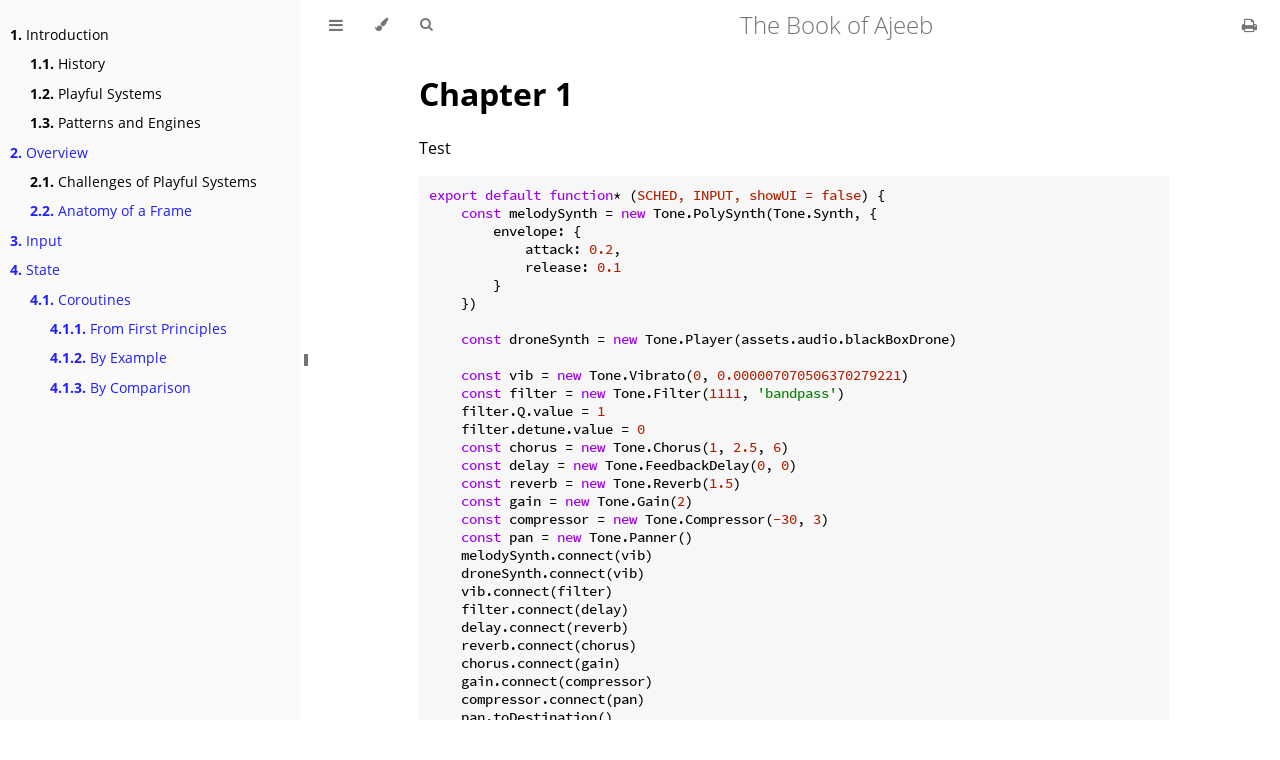

--- FILE ---
content_type: text/html
request_url: https://ajeeb.games/book/chapter_1.html
body_size: 3448
content:
<!DOCTYPE HTML>
<html lang="en" class="light" dir="ltr">
    <head>
        <!-- Book generated using mdBook -->
        <meta charset="UTF-8">
        <title>By Comparison - The Book of Ajeeb</title>


        <!-- Custom HTML head -->
        
        <meta name="description" content="">
        <meta name="viewport" content="width=device-width, initial-scale=1">
        <meta name="theme-color" content="#ffffff">

        <link rel="icon" href="favicon.svg">
        <link rel="shortcut icon" href="favicon.png">
        <link rel="stylesheet" href="css/variables.css">
        <link rel="stylesheet" href="css/general.css">
        <link rel="stylesheet" href="css/chrome.css">
        <link rel="stylesheet" href="css/print.css" media="print">

        <!-- Fonts -->
        <link rel="stylesheet" href="FontAwesome/css/font-awesome.css">
        <link rel="stylesheet" href="fonts/fonts.css">

        <!-- Highlight.js Stylesheets -->
        <link rel="stylesheet" href="highlight.css">
        <link rel="stylesheet" href="tomorrow-night.css">
        <link rel="stylesheet" href="ayu-highlight.css">

        <!-- Custom theme stylesheets -->

    </head>
    <body class="sidebar-visible no-js">
    <div id="body-container">
        <!-- Provide site root to javascript -->
        <script>
            var path_to_root = "";
            var default_theme = window.matchMedia("(prefers-color-scheme: dark)").matches ? "navy" : "light";
        </script>

        <!-- Work around some values being stored in localStorage wrapped in quotes -->
        <script>
            try {
                var theme = localStorage.getItem('mdbook-theme');
                var sidebar = localStorage.getItem('mdbook-sidebar');

                if (theme.startsWith('"') && theme.endsWith('"')) {
                    localStorage.setItem('mdbook-theme', theme.slice(1, theme.length - 1));
                }

                if (sidebar.startsWith('"') && sidebar.endsWith('"')) {
                    localStorage.setItem('mdbook-sidebar', sidebar.slice(1, sidebar.length - 1));
                }
            } catch (e) { }
        </script>

        <!-- Set the theme before any content is loaded, prevents flash -->
        <script>
            var theme;
            try { theme = localStorage.getItem('mdbook-theme'); } catch(e) { }
            if (theme === null || theme === undefined) { theme = default_theme; }
            var html = document.querySelector('html');
            html.classList.remove('light')
            html.classList.add(theme);
            var body = document.querySelector('body');
            body.classList.remove('no-js')
            body.classList.add('js');
        </script>

        <input type="checkbox" id="sidebar-toggle-anchor" class="hidden">

        <!-- Hide / unhide sidebar before it is displayed -->
        <script>
            var body = document.querySelector('body');
            var sidebar = null;
            var sidebar_toggle = document.getElementById("sidebar-toggle-anchor");
            if (document.body.clientWidth >= 1080) {
                try { sidebar = localStorage.getItem('mdbook-sidebar'); } catch(e) { }
                sidebar = sidebar || 'visible';
            } else {
                sidebar = 'hidden';
            }
            sidebar_toggle.checked = sidebar === 'visible';
            body.classList.remove('sidebar-visible');
            body.classList.add("sidebar-" + sidebar);
        </script>

        <nav id="sidebar" class="sidebar" aria-label="Table of contents">
            <div class="sidebar-scrollbox">
                <ol class="chapter"><li class="chapter-item expanded "><a href="introduction.html"><strong aria-hidden="true">1.</strong> Introduction</a></li><li><ol class="section"><li class="chapter-item expanded "><a href="history.html"><strong aria-hidden="true">1.1.</strong> History</a></li><li class="chapter-item expanded "><a href="playful-systems.html"><strong aria-hidden="true">1.2.</strong> Playful Systems</a></li><li class="chapter-item expanded "><a href="patterns-engines.html"><strong aria-hidden="true">1.3.</strong> Patterns and Engines</a></li></ol></li><li class="chapter-item expanded "><a href="chapter_1.html" class="active"><strong aria-hidden="true">2.</strong> Overview</a></li><li><ol class="section"><li class="chapter-item expanded "><a href="#.html"><strong aria-hidden="true">2.1.</strong> Challenges of Playful Systems</a></li><li class="chapter-item expanded "><a href="chapter_1.html" class="active"><strong aria-hidden="true">2.2.</strong> Anatomy of a Frame</a></li></ol></li><li class="chapter-item expanded "><a href="chapter_1.html" class="active"><strong aria-hidden="true">3.</strong> Input</a></li><li class="chapter-item expanded "><a href="chapter_1.html" class="active"><strong aria-hidden="true">4.</strong> State</a></li><li><ol class="section"><li class="chapter-item expanded "><a href="chapter_1.html" class="active"><strong aria-hidden="true">4.1.</strong> Coroutines</a></li><li><ol class="section"><li class="chapter-item expanded "><a href="chapter_1.html" class="active"><strong aria-hidden="true">4.1.1.</strong> From First Principles</a></li><li class="chapter-item expanded "><a href="chapter_1.html" class="active"><strong aria-hidden="true">4.1.2.</strong> By Example</a></li><li class="chapter-item expanded "><a href="chapter_1.html" class="active"><strong aria-hidden="true">4.1.3.</strong> By Comparison</a></li></ol></li></ol></li></ol>
            </div>
            <div id="sidebar-resize-handle" class="sidebar-resize-handle">
                <div class="sidebar-resize-indicator"></div>
            </div>
        </nav>

        <!-- Track and set sidebar scroll position -->
        <script>
            var sidebarScrollbox = document.querySelector('#sidebar .sidebar-scrollbox');
            sidebarScrollbox.addEventListener('click', function(e) {
                if (e.target.tagName === 'A') {
                    sessionStorage.setItem('sidebar-scroll', sidebarScrollbox.scrollTop);
                }
            }, { passive: true });
            var sidebarScrollTop = sessionStorage.getItem('sidebar-scroll');
            sessionStorage.removeItem('sidebar-scroll');
            if (sidebarScrollTop) {
                // preserve sidebar scroll position when navigating via links within sidebar
                sidebarScrollbox.scrollTop = sidebarScrollTop;
            } else {
                // scroll sidebar to current active section when navigating via "next/previous chapter" buttons
                var activeSection = document.querySelector('#sidebar .active');
                if (activeSection) {
                    activeSection.scrollIntoView({ block: 'center' });
                }
            }
        </script>

        <div id="page-wrapper" class="page-wrapper">

            <div class="page">
                                <div id="menu-bar-hover-placeholder"></div>
                <div id="menu-bar" class="menu-bar sticky">
                    <div class="left-buttons">
                        <label id="sidebar-toggle" class="icon-button" for="sidebar-toggle-anchor" title="Toggle Table of Contents" aria-label="Toggle Table of Contents" aria-controls="sidebar">
                            <i class="fa fa-bars"></i>
                        </label>
                        <button id="theme-toggle" class="icon-button" type="button" title="Change theme" aria-label="Change theme" aria-haspopup="true" aria-expanded="false" aria-controls="theme-list">
                            <i class="fa fa-paint-brush"></i>
                        </button>
                        <ul id="theme-list" class="theme-popup" aria-label="Themes" role="menu">
                            <li role="none"><button role="menuitem" class="theme" id="light">Light</button></li>
                            <li role="none"><button role="menuitem" class="theme" id="rust">Rust</button></li>
                            <li role="none"><button role="menuitem" class="theme" id="coal">Coal</button></li>
                            <li role="none"><button role="menuitem" class="theme" id="navy">Navy</button></li>
                            <li role="none"><button role="menuitem" class="theme" id="ayu">Ayu</button></li>
                        </ul>
                        <button id="search-toggle" class="icon-button" type="button" title="Search. (Shortkey: s)" aria-label="Toggle Searchbar" aria-expanded="false" aria-keyshortcuts="S" aria-controls="searchbar">
                            <i class="fa fa-search"></i>
                        </button>
                    </div>

                    <h1 class="menu-title">The Book of Ajeeb</h1>

                    <div class="right-buttons">
                        <a href="print.html" title="Print this book" aria-label="Print this book">
                            <i id="print-button" class="fa fa-print"></i>
                        </a>

                    </div>
                </div>

                <div id="search-wrapper" class="hidden">
                    <form id="searchbar-outer" class="searchbar-outer">
                        <input type="search" id="searchbar" name="searchbar" placeholder="Search this book ..." aria-controls="searchresults-outer" aria-describedby="searchresults-header">
                    </form>
                    <div id="searchresults-outer" class="searchresults-outer hidden">
                        <div id="searchresults-header" class="searchresults-header"></div>
                        <ul id="searchresults">
                        </ul>
                    </div>
                </div>

                <!-- Apply ARIA attributes after the sidebar and the sidebar toggle button are added to the DOM -->
                <script>
                    document.getElementById('sidebar-toggle').setAttribute('aria-expanded', sidebar === 'visible');
                    document.getElementById('sidebar').setAttribute('aria-hidden', sidebar !== 'visible');
                    Array.from(document.querySelectorAll('#sidebar a')).forEach(function(link) {
                        link.setAttribute('tabIndex', sidebar === 'visible' ? 0 : -1);
                    });
                </script>

                <div id="content" class="content">
                    <main>
                        <h1 id="chapter-1"><a class="header" href="#chapter-1">Chapter 1</a></h1>
<p>Test</p>
<pre><code class="language-js">export default function* (SCHED, INPUT, showUI = false) {
    const melodySynth = new Tone.PolySynth(Tone.Synth, {
        envelope: {
            attack: 0.2,
            release: 0.1
        }
    })

    const droneSynth = new Tone.Player(assets.audio.blackBoxDrone)

    const vib = new Tone.Vibrato(0, 0.000007070506370279221)
    const filter = new Tone.Filter(1111, 'bandpass')
    filter.Q.value = 1
    filter.detune.value = 0
    const chorus = new Tone.Chorus(1, 2.5, 6)
    const delay = new Tone.FeedbackDelay(0, 0)
    const reverb = new Tone.Reverb(1.5)
    const gain = new Tone.Gain(2)
    const compressor = new Tone.Compressor(-30, 3)
    const pan = new Tone.Panner()
    melodySynth.connect(vib)
    droneSynth.connect(vib)
    vib.connect(filter)
    filter.connect(delay)
    delay.connect(reverb)
    reverb.connect(chorus)
    chorus.connect(gain)
    gain.connect(compressor)
    compressor.connect(pan)
    pan.toDestination()

    try {
        while (!reverb.ready) yield
        yield* interact(INPUT, vib, pan, melodySynth, droneSynth)
    } finally {
        SCHED.add(function* () {
            gain.gain.linearRampTo(0, 1)
            yield* coro.seconds(1)
            vib.disconnect()
            chorus.disconnect()
            delay.disconnect()
            reverb.disconnect()
            gain.disconnect()
        })
    }
}
</code></pre>

                    </main>

                    <nav class="nav-wrapper" aria-label="Page navigation">
                        <!-- Mobile navigation buttons -->
                            <a rel="prev" href="patterns-engines.html" class="mobile-nav-chapters previous" title="Previous chapter" aria-label="Previous chapter" aria-keyshortcuts="Left">
                                <i class="fa fa-angle-left"></i>
                            </a>

                            <a rel="next prefetch" href="#.html" class="mobile-nav-chapters next" title="Next chapter" aria-label="Next chapter" aria-keyshortcuts="Right">
                                <i class="fa fa-angle-right"></i>
                            </a>

                        <div style="clear: both"></div>
                    </nav>
                </div>
            </div>

            <nav class="nav-wide-wrapper" aria-label="Page navigation">
                    <a rel="prev" href="patterns-engines.html" class="nav-chapters previous" title="Previous chapter" aria-label="Previous chapter" aria-keyshortcuts="Left">
                        <i class="fa fa-angle-left"></i>
                    </a>

                    <a rel="next prefetch" href="#.html" class="nav-chapters next" title="Next chapter" aria-label="Next chapter" aria-keyshortcuts="Right">
                        <i class="fa fa-angle-right"></i>
                    </a>
            </nav>

        </div>




        <script>
            window.playground_copyable = true;
        </script>


        <script src="elasticlunr.min.js"></script>
        <script src="mark.min.js"></script>
        <script src="searcher.js"></script>

        <script src="clipboard.min.js"></script>
        <script src="highlight.js"></script>
        <script src="book.js"></script>

        <!-- Custom JS scripts -->


    </div>
    </body>
</html>


--- FILE ---
content_type: application/javascript
request_url: https://ajeeb.games/book/searcher.js
body_size: 5135
content:
"use strict";
window.search = window.search || {};
(function search(search) {
    // Search functionality
    //
    // You can use !hasFocus() to prevent keyhandling in your key
    // event handlers while the user is typing their search.

    if (!Mark || !elasticlunr) {
        return;
    }

    //IE 11 Compatibility from https://developer.mozilla.org/en-US/docs/Web/JavaScript/Reference/Global_Objects/String/startsWith
    if (!String.prototype.startsWith) {
        String.prototype.startsWith = function(search, pos) {
            return this.substr(!pos || pos < 0 ? 0 : +pos, search.length) === search;
        };
    }

    var search_wrap = document.getElementById('search-wrapper'),
        searchbar = document.getElementById('searchbar'),
        searchbar_outer = document.getElementById('searchbar-outer'),
        searchresults = document.getElementById('searchresults'),
        searchresults_outer = document.getElementById('searchresults-outer'),
        searchresults_header = document.getElementById('searchresults-header'),
        searchicon = document.getElementById('search-toggle'),
        content = document.getElementById('content'),

        searchindex = null,
        doc_urls = [],
        results_options = {
            teaser_word_count: 30,
            limit_results: 30,
        },
        search_options = {
            bool: "AND",
            expand: true,
            fields: {
                title: {boost: 1},
                body: {boost: 1},
                breadcrumbs: {boost: 0}
            }
        },
        mark_exclude = [],
        marker = new Mark(content),
        current_searchterm = "",
        URL_SEARCH_PARAM = 'search',
        URL_MARK_PARAM = 'highlight',
        teaser_count = 0,

        SEARCH_HOTKEY_KEYCODE = 83,
        ESCAPE_KEYCODE = 27,
        DOWN_KEYCODE = 40,
        UP_KEYCODE = 38,
        SELECT_KEYCODE = 13;

    function hasFocus() {
        return searchbar === document.activeElement;
    }

    function removeChildren(elem) {
        while (elem.firstChild) {
            elem.removeChild(elem.firstChild);
        }
    }

    // Helper to parse a url into its building blocks.
    function parseURL(url) {
        var a =  document.createElement('a');
        a.href = url;
        return {
            source: url,
            protocol: a.protocol.replace(':',''),
            host: a.hostname,
            port: a.port,
            params: (function(){
                var ret = {};
                var seg = a.search.replace(/^\?/,'').split('&');
                var len = seg.length, i = 0, s;
                for (;i<len;i++) {
                    if (!seg[i]) { continue; }
                    s = seg[i].split('=');
                    ret[s[0]] = s[1];
                }
                return ret;
            })(),
            file: (a.pathname.match(/\/([^/?#]+)$/i) || [,''])[1],
            hash: a.hash.replace('#',''),
            path: a.pathname.replace(/^([^/])/,'/$1')
        };
    }
    
    // Helper to recreate a url string from its building blocks.
    function renderURL(urlobject) {
        var url = urlobject.protocol + "://" + urlobject.host;
        if (urlobject.port != "") {
            url += ":" + urlobject.port;
        }
        url += urlobject.path;
        var joiner = "?";
        for(var prop in urlobject.params) {
            if(urlobject.params.hasOwnProperty(prop)) {
                url += joiner + prop + "=" + urlobject.params[prop];
                joiner = "&";
            }
        }
        if (urlobject.hash != "") {
            url += "#" + urlobject.hash;
        }
        return url;
    }
    
    // Helper to escape html special chars for displaying the teasers
    var escapeHTML = (function() {
        var MAP = {
            '&': '&amp;',
            '<': '&lt;',
            '>': '&gt;',
            '"': '&#34;',
            "'": '&#39;'
        };
        var repl = function(c) { return MAP[c]; };
        return function(s) {
            return s.replace(/[&<>'"]/g, repl);
        };
    })();
    
    function formatSearchMetric(count, searchterm) {
        if (count == 1) {
            return count + " search result for '" + searchterm + "':";
        } else if (count == 0) {
            return "No search results for '" + searchterm + "'.";
        } else {
            return count + " search results for '" + searchterm + "':";
        }
    }
    
    function formatSearchResult(result, searchterms) {
        var teaser = makeTeaser(escapeHTML(result.doc.body), searchterms);
        teaser_count++;

        // The ?URL_MARK_PARAM= parameter belongs inbetween the page and the #heading-anchor
        var url = doc_urls[result.ref].split("#");
        if (url.length == 1) { // no anchor found
            url.push("");
        }

        // encodeURIComponent escapes all chars that could allow an XSS except
        // for '. Due to that we also manually replace ' with its url-encoded
        // representation (%27).
        var searchterms = encodeURIComponent(searchterms.join(" ")).replace(/\'/g, "%27");

        return '<a href="' + path_to_root + url[0] + '?' + URL_MARK_PARAM + '=' + searchterms + '#' + url[1]
            + '" aria-details="teaser_' + teaser_count + '">' + result.doc.breadcrumbs + '</a>'
            + '<span class="teaser" id="teaser_' + teaser_count + '" aria-label="Search Result Teaser">' 
            + teaser + '</span>';
    }
    
    function makeTeaser(body, searchterms) {
        // The strategy is as follows:
        // First, assign a value to each word in the document:
        //  Words that correspond to search terms (stemmer aware): 40
        //  Normal words: 2
        //  First word in a sentence: 8
        // Then use a sliding window with a constant number of words and count the
        // sum of the values of the words within the window. Then use the window that got the
        // maximum sum. If there are multiple maximas, then get the last one.
        // Enclose the terms in <em>.
        var stemmed_searchterms = searchterms.map(function(w) {
            return elasticlunr.stemmer(w.toLowerCase());
        });
        var searchterm_weight = 40;
        var weighted = []; // contains elements of ["word", weight, index_in_document]
        // split in sentences, then words
        var sentences = body.toLowerCase().split('. ');
        var index = 0;
        var value = 0;
        var searchterm_found = false;
        for (var sentenceindex in sentences) {
            var words = sentences[sentenceindex].split(' ');
            value = 8;
            for (var wordindex in words) {
                var word = words[wordindex];
                if (word.length > 0) {
                    for (var searchtermindex in stemmed_searchterms) {
                        if (elasticlunr.stemmer(word).startsWith(stemmed_searchterms[searchtermindex])) {
                            value = searchterm_weight;
                            searchterm_found = true;
                        }
                    };
                    weighted.push([word, value, index]);
                    value = 2;
                }
                index += word.length;
                index += 1; // ' ' or '.' if last word in sentence
            };
            index += 1; // because we split at a two-char boundary '. '
        };

        if (weighted.length == 0) {
            return body;
        }

        var window_weight = [];
        var window_size = Math.min(weighted.length, results_options.teaser_word_count);

        var cur_sum = 0;
        for (var wordindex = 0; wordindex < window_size; wordindex++) {
            cur_sum += weighted[wordindex][1];
        };
        window_weight.push(cur_sum);
        for (var wordindex = 0; wordindex < weighted.length - window_size; wordindex++) {
            cur_sum -= weighted[wordindex][1];
            cur_sum += weighted[wordindex + window_size][1];
            window_weight.push(cur_sum);
        };

        if (searchterm_found) {
            var max_sum = 0;
            var max_sum_window_index = 0;
            // backwards
            for (var i = window_weight.length - 1; i >= 0; i--) {
                if (window_weight[i] > max_sum) {
                    max_sum = window_weight[i];
                    max_sum_window_index = i;
                }
            };
        } else {
            max_sum_window_index = 0;
        }

        // add <em/> around searchterms
        var teaser_split = [];
        var index = weighted[max_sum_window_index][2];
        for (var i = max_sum_window_index; i < max_sum_window_index+window_size; i++) {
            var word = weighted[i];
            if (index < word[2]) {
                // missing text from index to start of `word`
                teaser_split.push(body.substring(index, word[2]));
                index = word[2];
            }
            if (word[1] == searchterm_weight) {
                teaser_split.push("<em>")
            }
            index = word[2] + word[0].length;
            teaser_split.push(body.substring(word[2], index));
            if (word[1] == searchterm_weight) {
                teaser_split.push("</em>")
            }
        };

        return teaser_split.join('');
    }

    function init(config) {
        results_options = config.results_options;
        search_options = config.search_options;
        searchbar_outer = config.searchbar_outer;
        doc_urls = config.doc_urls;
        searchindex = elasticlunr.Index.load(config.index);

        // Set up events
        searchicon.addEventListener('click', function(e) { searchIconClickHandler(); }, false);
        searchbar.addEventListener('keyup', function(e) { searchbarKeyUpHandler(); }, false);
        document.addEventListener('keydown', function(e) { globalKeyHandler(e); }, false);
        // If the user uses the browser buttons, do the same as if a reload happened
        window.onpopstate = function(e) { doSearchOrMarkFromUrl(); };
        // Suppress "submit" events so the page doesn't reload when the user presses Enter
        document.addEventListener('submit', function(e) { e.preventDefault(); }, false);

        // If reloaded, do the search or mark again, depending on the current url parameters
        doSearchOrMarkFromUrl();
    }
    
    function unfocusSearchbar() {
        // hacky, but just focusing a div only works once
        var tmp = document.createElement('input');
        tmp.setAttribute('style', 'position: absolute; opacity: 0;');
        searchicon.appendChild(tmp);
        tmp.focus();
        tmp.remove();
    }
    
    // On reload or browser history backwards/forwards events, parse the url and do search or mark
    function doSearchOrMarkFromUrl() {
        // Check current URL for search request
        var url = parseURL(window.location.href);
        if (url.params.hasOwnProperty(URL_SEARCH_PARAM)
            && url.params[URL_SEARCH_PARAM] != "") {
            showSearch(true);
            searchbar.value = decodeURIComponent(
                (url.params[URL_SEARCH_PARAM]+'').replace(/\+/g, '%20'));
            searchbarKeyUpHandler(); // -> doSearch()
        } else {
            showSearch(false);
        }

        if (url.params.hasOwnProperty(URL_MARK_PARAM)) {
            var words = decodeURIComponent(url.params[URL_MARK_PARAM]).split(' ');
            marker.mark(words, {
                exclude: mark_exclude
            });

            var markers = document.querySelectorAll("mark");
            function hide() {
                for (var i = 0; i < markers.length; i++) {
                    markers[i].classList.add("fade-out");
                    window.setTimeout(function(e) { marker.unmark(); }, 300);
                }
            }
            for (var i = 0; i < markers.length; i++) {
                markers[i].addEventListener('click', hide);
            }
        }
    }
    
    // Eventhandler for keyevents on `document`
    function globalKeyHandler(e) {
        if (e.altKey || e.ctrlKey || e.metaKey || e.shiftKey || e.target.type === 'textarea' || e.target.type === 'text' || !hasFocus() && /^(?:input|select|textarea)$/i.test(e.target.nodeName)) { return; }

        if (e.keyCode === ESCAPE_KEYCODE) {
            e.preventDefault();
            searchbar.classList.remove("active");
            setSearchUrlParameters("",
                (searchbar.value.trim() !== "") ? "push" : "replace");
            if (hasFocus()) {
                unfocusSearchbar();
            }
            showSearch(false);
            marker.unmark();
        } else if (!hasFocus() && e.keyCode === SEARCH_HOTKEY_KEYCODE) {
            e.preventDefault();
            showSearch(true);
            window.scrollTo(0, 0);
            searchbar.select();
        } else if (hasFocus() && e.keyCode === DOWN_KEYCODE) {
            e.preventDefault();
            unfocusSearchbar();
            searchresults.firstElementChild.classList.add("focus");
        } else if (!hasFocus() && (e.keyCode === DOWN_KEYCODE
                                || e.keyCode === UP_KEYCODE
                                || e.keyCode === SELECT_KEYCODE)) {
            // not `:focus` because browser does annoying scrolling
            var focused = searchresults.querySelector("li.focus");
            if (!focused) return;
            e.preventDefault();
            if (e.keyCode === DOWN_KEYCODE) {
                var next = focused.nextElementSibling;
                if (next) {
                    focused.classList.remove("focus");
                    next.classList.add("focus");
                }
            } else if (e.keyCode === UP_KEYCODE) {
                focused.classList.remove("focus");
                var prev = focused.previousElementSibling;
                if (prev) {
                    prev.classList.add("focus");
                } else {
                    searchbar.select();
                }
            } else { // SELECT_KEYCODE
                window.location.assign(focused.querySelector('a'));
            }
        }
    }
    
    function showSearch(yes) {
        if (yes) {
            search_wrap.classList.remove('hidden');
            searchicon.setAttribute('aria-expanded', 'true');
        } else {
            search_wrap.classList.add('hidden');
            searchicon.setAttribute('aria-expanded', 'false');
            var results = searchresults.children;
            for (var i = 0; i < results.length; i++) {
                results[i].classList.remove("focus");
            }
        }
    }

    function showResults(yes) {
        if (yes) {
            searchresults_outer.classList.remove('hidden');
        } else {
            searchresults_outer.classList.add('hidden');
        }
    }

    // Eventhandler for search icon
    function searchIconClickHandler() {
        if (search_wrap.classList.contains('hidden')) {
            showSearch(true);
            window.scrollTo(0, 0);
            searchbar.select();
        } else {
            showSearch(false);
        }
    }
    
    // Eventhandler for keyevents while the searchbar is focused
    function searchbarKeyUpHandler() {
        var searchterm = searchbar.value.trim();
        if (searchterm != "") {
            searchbar.classList.add("active");
            doSearch(searchterm);
        } else {
            searchbar.classList.remove("active");
            showResults(false);
            removeChildren(searchresults);
        }

        setSearchUrlParameters(searchterm, "push_if_new_search_else_replace");

        // Remove marks
        marker.unmark();
    }
    
    // Update current url with ?URL_SEARCH_PARAM= parameter, remove ?URL_MARK_PARAM and #heading-anchor .
    // `action` can be one of "push", "replace", "push_if_new_search_else_replace"
    // and replaces or pushes a new browser history item.
    // "push_if_new_search_else_replace" pushes if there is no `?URL_SEARCH_PARAM=abc` yet.
    function setSearchUrlParameters(searchterm, action) {
        var url = parseURL(window.location.href);
        var first_search = ! url.params.hasOwnProperty(URL_SEARCH_PARAM);
        if (searchterm != "" || action == "push_if_new_search_else_replace") {
            url.params[URL_SEARCH_PARAM] = searchterm;
            delete url.params[URL_MARK_PARAM];
            url.hash = "";
        } else {
            delete url.params[URL_MARK_PARAM];
            delete url.params[URL_SEARCH_PARAM];
        }
        // A new search will also add a new history item, so the user can go back
        // to the page prior to searching. A updated search term will only replace
        // the url.
        if (action == "push" || (action == "push_if_new_search_else_replace" && first_search) ) {
            history.pushState({}, document.title, renderURL(url));
        } else if (action == "replace" || (action == "push_if_new_search_else_replace" && !first_search) ) {
            history.replaceState({}, document.title, renderURL(url));
        }
    }
    
    function doSearch(searchterm) {

        // Don't search the same twice
        if (current_searchterm == searchterm) { return; }
        else { current_searchterm = searchterm; }

        if (searchindex == null) { return; }

        // Do the actual search
        var results = searchindex.search(searchterm, search_options);
        var resultcount = Math.min(results.length, results_options.limit_results);

        // Display search metrics
        searchresults_header.innerText = formatSearchMetric(resultcount, searchterm);

        // Clear and insert results
        var searchterms  = searchterm.split(' ');
        removeChildren(searchresults);
        for(var i = 0; i < resultcount ; i++){
            var resultElem = document.createElement('li');
            resultElem.innerHTML = formatSearchResult(results[i], searchterms);
            searchresults.appendChild(resultElem);
        }

        // Display results
        showResults(true);
    }

    fetch(path_to_root + 'searchindex.json')
        .then(response => response.json())
        .then(json => init(json))        
        .catch(error => { // Try to load searchindex.js if fetch failed
            var script = document.createElement('script');
            script.src = path_to_root + 'searchindex.js';
            script.onload = () => init(window.search);
            document.head.appendChild(script);
        });

    // Exported functions
    search.hasFocus = hasFocus;
})(window.search);
